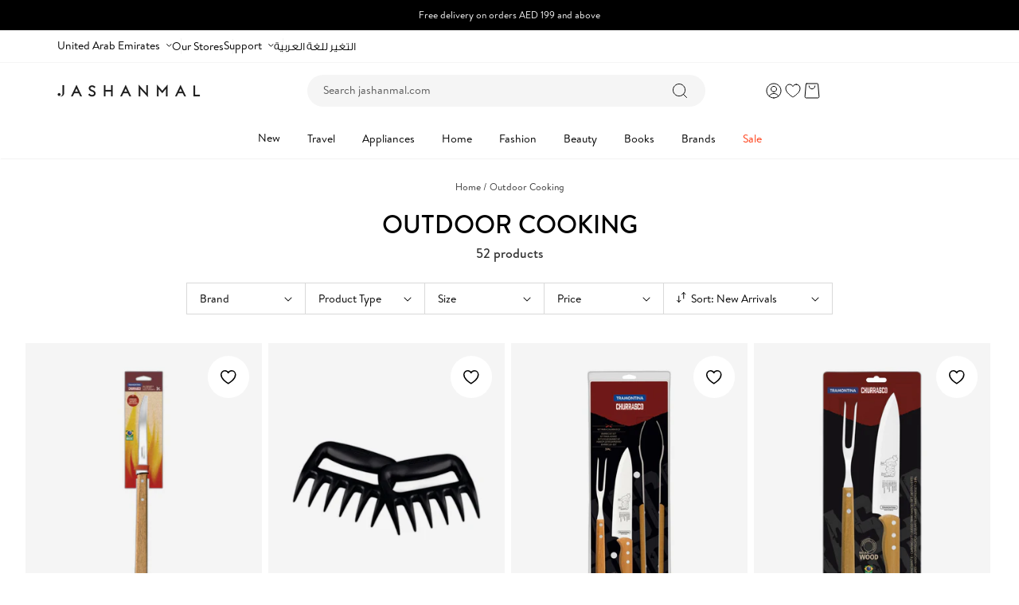

--- FILE ---
content_type: text/css
request_url: https://www.jashanmal.com/cdn/shop/t/497/assets/custom.css?v=107695436484573910621768378724
body_size: 6259
content:
@font-face{font-family:Brandon-Regular;src:url(/cdn/shop/files/Brandon-Text-Regular.otf) format("opentype")}@font-face{font-family:Brandon-Medium;src:url(/cdn/shop/files/Brandon-Text-Medium.otf) format("opentype")}@font-face{font-family:Brandon-Text-Bold;src:url(/cdn/shop/files/Brandon-Text-Bold.otf) format("opentype")}@font-face{font-family:GE_SS_Bold;src:url(/cdn/shop/files/GE_SS_Two_Bold.otf) format("opentype")}@font-face{font-family:GE_SS_Medium;src:url(/cdn/shop/files/GE_SS_Two_Medium.otf) format("opentype")}@font-face{font-family:GE_SS_Light;src:url(/cdn/shop/files/GE_SS_Two_Light.otf) format("opentype")}body{overflow-x:hidden}h1{font-family:Brandon-Medium;font-size:48px;font-weight:400;line-height:72px;letter-spacing:0px}h2{font-family:Brandon-Medium;font-size:32px;font-weight:400;line-height:48px;letter-spacing:0px}h3{font-family:Brandon-Medium;font-size:24px;font-weight:400;line-height:36px;letter-spacing:0px}h4{font-family:Brandon-Medium;font-size:20px;font-weight:400;line-height:30px;letter-spacing:0px}h5,h6{font-family:Brandon-Regular;font-weight:400;font-size:16px;line-height:24px;letter-spacing:0px}b,strong{font-family:Brandon-Medium;font-weight:400;font-size:24px;line-height:32px;letter-spacing:0px}p,span,li,body{font-family:Brandon-Regular;font-weight:400;font-size:14px;line-height:30px;letter-spacing:0px}button{border-radius:50px}a,small,select,button{font-family:Brandon-Regular!important;font-weight:400!important}.Mobile_only{display:none}@media screen and (max-width: 750px){.Desktop_only{display:none!important}.Mobile_only{display:block}}.extended_warranty_options h5.addOnPro,.sitmap-box a.main_title,label.form__label,legend.form__label,.cs-col-row details[open] h3,.contact-us .zsFormClass tr td,.recover-true a,.customer button,.newsletter-form__field-wrapper .field__button,p.predictive-search__item-heading.predictive-search__item-query-result.h5 mark,.product_card_vendor,.cart_products_item .left_side .added_product_info p.caption-with-letter-spacing,dl .product-option dt,.cart_products_items .cart_products_item .added_product_price .price,.cart_summary p,.button_payments button#checkout,.cart_items_heading .cart_heading_iteam,.cart_items_heading .cart_heading_total,div[data-widget-load-type=continue] ul.stamped-pagination li.next a,.cart__warnings a.button,cart-items .title-wrapper-with-link h1 span,.cart_summary .totals h2.totals__total,.cart_summary p.totals__total-value,.slideshow__text.banner__box .banner__buttons a,.mobile-facets__footer button,.mobile-facets__clear-wrapper a,.products-view-status button,h2.drawer__heading strong,p.caption-with-letter-spacing.light,p.totals__total-value,a.cart_drawer_buttons,.cart-drawer .cart__checkout-button,.cart-item__price-wrapper *,#FacetsWrapperDesktop .facets__display a.facets__reset.link.underlined-link,ul.bt-size-ul-menu li span,.contact-form .field-btn label,.login_pg_signup a,.gift-card-step h5,.gift-card-step h6,.quick-add.js-add-hidden.no-js-hidden button span,.template-404 a.button,h1.customer__title,.bt-account-card-title,button#loadMoreMedia,span.stamped-summary-caption.stamped-summary-caption-1:before,.store-card h4,.utility_dropdown.activemenu .utility_dropdown_menu,.popup_title,span.vendor_data,span.popup_product_price,a.cart_popup_checkout_buttons,a.cart_popup_buttons,.account_page_header,h1.customer__title span.customer-name{font-family:Brandon-Medium!important}.sitmap-columns .sitmap-column h4,.tab button.active,button.submenu-back,.mobile-submenu .submenu-box h4,.footer__content-top h3,.footer-social-icon h5,.faq-back-btn span,.customer a,.category_top_slide_show p,.Tag_based_Badge span,.cart_promo_code .summary__title h2,.cart_gift_wrap .summary__title h2,.stamped-review .author{font-family:Brandon-Medium!important}.extended_warranty_options .addOnItem,.tamara-product-widget,.footer-col-tab h2,.newsletter-form__message--success,label.form__label span,.cs-col-row h3,.card__information .price *,.card__information p.rating-count.caption span,.cart_progress .cart_progress_text p{font-family:Brandon-Regular!important}.product__info-wrapper a.product__vendor,.product__info-wrapper .price__container .price-item,.product__info-wrapper .shopify-payment-button button.shopify-payment-button__button.shopify-payment-button__button--unbranded,.product__info-wrapper .product-form__submit[name=add] span{font-family:Brandon-Medium!important}.product__info-wrapper .price__container .price__sale .price-item.price-item--regular,.product__info-wrapper .product__tax.caption.rte{font-family:Brandon-Regular!important}@media (min-width:750px){.grid__item_left .nav_left_side li.active a span{font-family:Brandon-Medium!important}}@media screen and (max-width: 480px){.footer__accordion details[open] h2,.mobile_only a.product__vendor{font-family:Brandon-Medium!important}.card__information .price__sale span.price-item.price-item--sale.price-item--last{font-family:Brandon-Medium!important}.product__tax{margin-top:4px!important;font-family:Brandon-Regular!important;font-size:12px;color:#333;line-height:19px}ul.menu-drawer__menu .menu-drawer__menu-item span.svg-wrapper{height:8px!important;width:12px}}@media screen and (min-width: 480px){.card__information h6{line-height:24px!important;margin:12px 0;color:#333}.card__content .rating_main_div *{font-size:14px!important;line-height:19px!important}.card__content .card-information .price *{font-size:16px!important;line-height:21px!important}}.card__information{text-align:center;padding:0;padding-top:24px!important}.product_card_vendor{font-weight:400;font-size:16px;line-height:22px;letter-spacing:0px;min-height:22px}h6.card__heading{display:-webkit-box;-webkit-line-clamp:2;-webkit-box-orient:vertical;overflow:hidden}.card-information{text-align:center!important}.Tag_based_Badge span{font-size:10px!important;line-height:14px!important;color:#333;position:absolute;bottom:12px;left:12px;background:#fff;line-height:17px;text-transform:uppercase;padding:4px 12px;font-weight:500;border-radius:50px}.card__information .price *{font-weight:400;font-size:16px!important;line-height:21px}.card__information .price__sale span.price-item.price-item--sale.price-item--last{color:#ff3e16}.card__information p.rating-count.caption{position:relative;top:-3px}.card__information .price .price__regular .price-item--regular,.card-information .price-item--regular{color:#333!important}.card__information p.rating-count.caption span{font-weight:400;font-size:14px;line-height:100%;letter-spacing:0px;color:#333;text-transform:capitalize}.card__content .rating_main_div p.rating-count.caption{line-height:19px!important}.card__content .card-information>*{line-height:normal!important}.card__content .card-information .rating_main_div{max-height:15px;margin-bottom:12px}.card__content .price.price--on-sale{line-height:21px!important;margin:0!important}.card__content .rating_main_div .rating{height:19px!important}ul#product-grid .card__content .card-information{margin-top:10px}ul#product-grid{column-gap:2px;row-gap:24px}ul#product-grid .card__information{padding-bottom:0!important}@media screen and (min-width: 990px){ul#product-grid{column-gap:4px;row-gap:24px}.underline-links-hover:hover a{text-decoration:none!important}}@media screen and (max-width: 480px){ul#product-grid{margin-bottom:24px}.card__information{padding-top:10px!important}.product_card_vendor{margin-bottom:8px;font-size:14px;line-height:19px;min-height:19px}.card__information .price *{font-size:14px!important;line-height:21px!important}.card__information .price__sale span.price-item.price-item--sale.price-item--last{font-weight:500}.card-information>.price{margin-top:0!important}.card__information .collection__title h2{font-size:24px!important;line-height:33px!important}.card__information h6{margin:8px 0;font-size:12px!important;line-height:18px!important}.card__information .rating_main_div{max-height:20px!important;margin-bottom:8px!important}.card__information .rating_main_div p.rating-count.caption{line-height:18px!important}.card__information .card-information{height:45px}.card__information .card__content .card-information .price *{font-size:14px!important;line-height:21px!important}.card__content .rating_main_div *{font-size:12px!important;line-height:18px!important}.product-media-container.constrain-height{--preview-ratio: .8 !important}}body.article article.article-template h1{font-size:32px;text-align:center;line-height:44px;margin:20px 0}body.article article.article-template p b,body.article article.article-template ul b,body.article article.article-template p strong,body.article article.article-template ul strong{font-size:14px}@media screen and (min-width: 990px){body.article article.article-template .page-width--narrow{padding:0!important;max-width:130rem!important;margin:0 auto!important;justify-content:center}}@media screen and (max-width: 480px){body.article article.article-template h1{font-size:24px;line-height:32px;margin:10px}}.page-breadcrumb{display:flex;align-items:center;justify-content:center;padding:24px 0 12px}.breadcrumb__list li.breadcrumb__item *{line-height:24px!important;text-decoration:none}.breadcrumb__list{display:flex;align-items:center;list-style:none;padding:0;margin:0}.breadcrumb__list svg{margin:0 7px;width:6px;height:8px;vertical-align:inherit}.breadcrumb__link{font-size:12px!important;font-weight:400;color:#333;display:flex}.breadcrumb_line{font-size:12px!important;padding:0 3px;color:#333}@media screen and (max-width: 749px){.breadcrumb__list li.breadcrumb__item *{line-height:16px!important}.page-breadcrumb{padding:12px 0}}a.top-bar-item.lan_ar{font-family:GE_SS_Light!important;text-decoration:none}a.top-bar-item.lan_en{font-family:"Brandon-Regular;"!important;text-decoration:none}.accordion details:open svg.icon.icon-caret{transform:rotate(180deg)}.quick_user_actions .top-bar .dropdown,.quick_user_actions .top-bar .top-bar-item{position:relative}.quick_user_actions .top-bar .dropdown:after,.quick_user_actions .top-bar .top-bar-item:after{content:"";width:1px;height:100%;background:#f5f5f5;position:absolute;right:-12px;top:0;border-radius:10px}.quick_user_actions .top-bar a.top-bar-item.lan_ar:after,.quick_user_actions .top-bar a.top-bar-item.lan_en:after{opacity:0}div#shop-hcaptcha-badge-container{display:none}span#cart-item-count{position:relative}span#cart-item-count:after{position:absolute;content:")"}span#cart-item-count:before{content:"("}@media screen and (max-width: 768px){html[lang=en] .customer label{left:10px!important;text-align:left}}.addresses li.bt-account-menu-item{padding:0!important}.order-list-wrap a{text-align:left!important}.order-list-wrap p{padding:0!important}div#addresses .bt-account-card-header{display:block}div#addresses .bt-account-card-header div#AddAddress{position:static!important;margin-top:20px}div#addresses button[aria-controls=AddAddress]{justify-content:end!important;width:fit-content;float:right;top:-30px}section#product-functionality ul.product-tab-specs-col{list-style-position:unset}html[lang=ar]{direction:rtl}html[lang=ar] h5,html[lang=ar] h6,html[lang=ar] p,html[lang=ar] span,html[lang=ar] li,html[lang=ar] body,html[lang=ar] a,html[lang=ar] small,html[lang=ar] select,html[lang=ar] button{font-family:GE_SS_Light!important}html[lang=ar] h1,html[lang=ar] h2,html[lang=ar] h3,html[lang=ar] h4,html[lang=ar] b,html[lang=ar] strong,html[lang=ar] .extended_warranty_options h5.addOnPro,html[lang=ar] .sitmap-box a.main_title,html[lang=ar] label.form__label,html[lang=ar] legend.form__label,html[lang=ar] .cs-col-row details[open] h3,html[lang=ar] .contact-us .zsFormClass tr td,html[lang=ar] .recover-true a,html[lang=ar] .customer button,html[lang=ar] .newsletter-form__field-wrapper .field__button,html[lang=ar] p.predictive-search__item-heading.predictive-search__item-query-result.h5 mark,html[lang=ar] .product_card_vendor,html[lang=ar] .cart_products_item .left_side .added_product_info p.caption-with-letter-spacing,html[lang=ar] dl .product-option dt,html[lang=ar] .cart_summary p,html[lang=ar] .button_payments button#checkout,html[lang=ar] .cart_items_heading .cart_heading_iteam,html[lang=ar] .cart_items_heading .cart_heading_total,html[lang=ar] div[data-widget-load-type=continue] ul.stamped-pagination li.next a,html[lang=ar] .cart__warnings a.button,html[lang=ar] cart-items .title-wrapper-with-link h1 span,html[lang=ar] .cart_summary .totals h2.totals__total,html[lang=ar] .slideshow__text.banner__box .banner__buttons a,html[lang=ar] .mobile-facets__footer button,html[lang=ar] .mobile-facets__clear-wrapper a,html[lang=ar] .products-view-status button,html[lang=ar] h2.drawer__heading strong,html[lang=ar] p.caption-with-letter-spacing.light,html[lang=ar] a.cart_drawer_buttons,html[lang=ar] .cart-drawer .cart__checkout-button,html[lang=ar] .cart-item__price-wrapper *,html[lang=ar] #FacetsWrapperDesktop .facets__display a.facets__reset.link.underlined-link,html[lang=ar] ul.bt-size-ul-menu li span,html[lang=ar] .contact-form .field-btn label,html[lang=ar] .login_pg_signup a,html[lang=ar] .gift-card-step h5,html[lang=ar] .gift-card-step h6,html[lang=ar] .quick-add.js-add-hidden.no-js-hidden button span,html[lang=ar] .template-404 a.button,html[lang=ar] h1.customer__title,html[lang=ar] .bt-account-card-title,html[lang=ar] button#loadMoreMedia,html[lang=ar] span.stamped-summary-caption.stamped-summary-caption-1:before,html[lang=ar] .store-card h4,html[lang=ar] .utility_dropdown.activemenu .utility_dropdown_menu,html[lang=ar] .popup_title,html[lang=ar] span.vendor_data,html[lang=ar] a.cart_popup_checkout_buttons,html[lang=ar] a.cart_popup_buttons{font-family:GE_SS_Bold!important}html[lang=ar] .sitmap-columns .sitmap-column h4,html[lang=ar] .tab button.active,html[lang=ar] button.submenu-back,html[lang=ar] .mobile-submenu .submenu-box h4,html[lang=ar] .footer__content-top h3,html[lang=ar] .footer-social-icon h5,html[lang=ar] .faq-back-btn span,html[lang=ar] .customer a,html[lang=ar] .category_top_slide_show p,html[lang=ar] .Tag_based_Badge span,html[lang=ar] .cart_promo_code .summary__title h2,html[lang=ar] .cart_gift_wrap .summary__title h2,html[lang=ar] .stamped-review .author,html[lang=ar] .contact-form .customer h4,html[lang=ar] .order-status-wrap *,html[lang=ar] .order-details thead th,html[lang=ar] .order-sum .del-add th,html[lang=ar] div#addresses .bt-account-card-header div#AddAddress label{font-family:GE_SS_Medium!important}html[lang=ar] .extended_warranty_options .addOnItem,html[lang=ar] .tamara-product-widget,html[lang=ar] .footer-col-tab h2,html[lang=ar] .newsletter-form__message--success,html[lang=ar] label.form__label span,html[lang=ar] .cs-col-row h3,html[lang=ar] .card__information p.rating-count.caption span,html[lang=ar] .cart_progress .cart_progress_text p,html[lang=ar] .top-bar *,html[lang=ar] .mega-menu__list ul.list-unstyled li a,html[lang=ar] .stamped-summary,html[lang=ar] .summary-overview:before,html[lang=ar] .menu-drawer__utility-links .utility_dropdown .utility_dropdown_menu,html[lang=ar] .mobile_our_store,html[lang=ar] .cart_summary .totals h5.totals__total,html[lang=ar] .n_overlay .banner_content a,html[lang=ar] cart-remove-button .button .svg-wrapper,html[lang=ar] .card__information .price span.arabic-currency,html[lang=ar] input#searchInput,html[lang=ar] div#zohoSupportWebToCase label{font-family:GE_SS_Light!important}html[lang=ar] .product__info-wrapper a.product__vendor,html[lang=ar] .product__info-wrapper .shopify-payment-button button.shopify-payment-button__button.shopify-payment-button__button--unbranded,html[lang=ar] .product__info-wrapper .product-form__submit[name=add] span{font-family:GE_SS_Bold!important}html[lang=ar] .product__info-wrapper .product__tax.caption.rte{font-family:GE_SS_Light!important}html[lang=ar] .quick_user_actions .top-bar .dropdown:after,html[lang=ar] .quick_user_actions .top-bar .top-bar-item:after{right:auto;left:-12px}html[lang=ar] .contact-title .tptext p{font-size:16px}html[lang=ar] header h1.header__heading{padding-left:0}html[lang=ar] .header__icons.header__icons--localization.header-localization{padding-left:72px;padding-right:0}html[lang=ar] div#locationToggle:before{right:-19px}html[lang=ar] .dropdown-item img{margin-left:10px;margin-right:0}html[lang=ar] .dropdown-item .code{text-align:left}html[lang=ar] .dropdown-menu{right:auto;left:0}html[lang=ar] .bt-account-text.cs-container.help-faq .acc-row h4{text-align:right}html[lang=ar] .action_address{justify-content:start;padding-right:12px}html[lang=ar] .arrow{margin-left:0;margin-right:5px}html[lang=ar] button.flickity-button.flickity-prev-next-button.previous{left:83px!important;right:auto!important}html[lang=ar] .flickity-rtl .flickity-prev-next-button.next{left:25px!important;right:unset!important}html[lang=ar] body.article article.article-template a.article-template__link.link.animate-arrow{direction:ltr}html[lang=ar] summary.list-menu__item{padding-left:2.7rem;padding-right:12px}html[lang=ar] .header__menu-item .icon-caret{right:auto;left:.8rem}html[lang=ar] div#CartDrawer{left:75px;right:auto}html[lang=ar] button.drawer__close{left:25px;right:auto}html[lang=ar] header>.header__inline-menu ul.list-menu.list-menu--inline li{margin-right:0;margin-left:0}html[lang=ar] .mega-menu__list ul.list-unstyled li a{padding-right:0}html[lang=ar] header .header__heading-link{padding-right:72px;padding-left:0}html[lang=ar] button.shopify-payment-button__button.shopify-payment-button__button--unbranded:before{content:"\627\634\62a\631\64a  \627\644\622\646"}html[lang=ar] .stamped-review-header .stamped-verified-badge[data-type=buyer][data-verified-label]:after{right:-20px;left:auto}html[lang=ar] .contact-form .customer h4{text-align:right}html[lang=ar] .cart-item__price-wrapper *{text-align:right!important}html[lang=ar] cart-remove-button{left:-6px;right:auto;margin-left:0!important;margin-right:1rem!important}html[lang=ar] .cart-count-bubble{left:-5px;top:-5px}html[lang=ar] p.stamped-review-content-body{padding-right:35%;padding-left:0}html[lang=ar] h3.stamped-review-header-title{left:auto;right:35%}html[lang=ar] .swatch-input__input.visually-disabled+.swatch-input__label>.swatch:after{left:-9px!important}html[lang=ar] .popup_title svg{margin-left:12px;margin-right:0}html[lang=ar] .popup-content{left:72px;right:auto}html[lang=ar] .cart-item__error{gap:5px}html[lang=ar] .bt-head{direction:ltr;justify-content:end}html[lang=ar] .order-list-wrap{padding-left:0;padding-right:20px}html[lang=ar] .order table th,html[lang=ar] .order table td,html[lang=ar] .order table tr,html[lang=ar] table.order-sum td.del-add-col h4{text-align:right!important}@media (max-width: 749px){html[lang=ar] .faq-back-btn span{padding-right:20px;padding-left:0}}@media (min-width:750px){html[lang=ar] .grid__item_left .nav_left_side li.active a span{font-family:GE_SS_Medium!important}}@media screen and (max-width: 480px){html[lang=ar] .footer__accordion details[open] h2,html[lang=ar] .mobile_only a.product__vendor{font-family:GE_SS_Bold!important}html[lang=ar] .featured_collection .card_inner:nth-child(1){padding:0}}@media screen and (max-width: 549px){html[lang=ar] summary.header__icon.header__icon--menu.header__icon--summary.link.focus-inset{margin-left:16px;margin-right:0}}html[lang=ar] .featured_collection .slider-buttons{left:24px;right:auto}html[lang=ar] .featured_collection .slider-buttons svg{transform:rotate(180deg)}html[lang=ar] .brand_we_love button.flickity-button.flickity-prev-next-button.next:after{content:url(/cdn/shop/files/Vector_7.svg)}html[lang=ar] .brand_we_love button.flickity-button.flickity-prev-next-button.previous:after{content:url(/cdn/shop/files/Vector_6.svg)}html[lang=ar] .brand_we_love button.flickity-button.flickity-prev-next-button.previous{left:85px!important;right:auto!important}html[lang=ar] .brand_we_love .flickity-prev-next-button.next{left:24px!important;right:auto!important}html[lang=ar] .custom-login h4,html[lang=ar] input{text-align:right!important}html[lang=ar] .toggle-password{right:auto;left:16px}html[lang=ar] .customer label{right:16px;text-align:right}html[lang=ar] .facets__summary .icon-caret{right:auto;left:0}html[lang=ar] .sorting .facet-filters__field{border-left:1px solid #D9D9D9!important}html[lang=ar] span.filter_count{float:left}html[lang=ar] .facets__label,html[lang=ar] .sorting select{text-align:right!important;text-align-last:right!important}html[lang=ar] .footer-block--newsletter label{text-align:right;right:16px}html[lang=ar] .mobile-facets__arrow,html[lang=ar] .mobile-facets__summary .icon-caret{margin-right:auto;margin-left:0!important}html[lang=ar] .mobile-facets__details span svg{transform:rotate(180deg)}html[lang=ar] #main-collection-filters .mobile-facets__close{justify-content:left!important}html[lang=ar] .mobile-facets__label>svg{margin-left:1.2rem;margin-right:0}html[lang=ar] .mobile-facets__submenu .mobile-facets__close-button{direction:ltr}html[lang=ar] .mobile-facets__disclosure{border-right:1px solid #D9D9D9!important}html[lang=ar] summary .icon-caret{left:1.5rem;right:auto}html[lang=ar] .form__message--large .icon,html[lang=ar] .customer .form__message .svg-wrapper{margin-left:1rem;margin-right:0}html[lang=ar] predictive-search.search-modal__form label{text-align:right;right:calc(var(--inputs-border-width) + 2rem)}html[lang=ar] button.search__button.field__button{left:11px!important;right:auto!important}html[lang=ar] button.reset__button.field__button{right:auto;left:0;padding-left:20px;padding-right:0}html[lang=ar] .sorting label{padding-right:8px;margin-left:3px;padding-left:0;margin-right:0}html[lang=ar] .facet-checkbox .svg-wrapper{right:.3rem;left:auto}html[lang=ar] a.active-facets__button-remove{margin-right:10px}html[lang=ar] .customer .errors ul li,html[lang=ar] .footer-col-tab h2{text-align:right}html[lang=ar] .mobile-facets__label .icon-checkmark{right:3.2rem;left:0}html[lang=ar] .mobile-facets__open>*+*{margin-right:1rem;margin-left:0}html[lang=ar] .select .svg-wrapper,html[lang=ar] .customer select+.svg-wrapper{left:0;right:auto}html[lang=ar] #FacetsWrapperDesktop .facets__disclosure:not(:first-of-type){border-left:1px solid #D9D9D9!important}html[lang=ar] product-recommendations button.flickity-button.flickity-prev-next-button.next{left:83px!important;right:unset!important}html[lang=ar] variant-selects span.svg-wrapper{left:20px!important;right:auto!important}html[lang=ar] .product__info-wrapper table.product_variant_metafiled_data tr th{text-align:right}html[lang=ar] .stamped-container{text-align:right!important}html[lang=ar] .stamped-review-header .created,html[lang=ar] .stamped-review-header-byline .created{float:left!important}html[lang=ar] [data-widget-style=standard2] .stamped-review-header-starratings{margin-left:5px;margin-right:0}html[lang=ar] .stamped-summary-ratings{padding-right:20px;padding-left:0;margin-right:0;margin-left:20px}html[lang=ar] .stamped-review .author{margin-left:27px;margin-right:0}html[lang=ar] product-recommendations{padding-left:0!important;padding-right:24px!important}html[lang=ar] .recently-viewed slider-component{padding-right:24px;padding-left:0}html[lang=ar] ul.menu-drawer__menu .menu-drawer__menu-item span.svg-wrapper{right:auto;left:12px;transform:rotate(180deg)}html[lang=ar] .mobile_UAE span.arrow{padding-left:0}html[lang=ar] .mobile_UAE img{margin-right:0;margin-left:4px}html[lang=ar] .sort-mobile{right:auto;left:0;padding-right:0;padding-left:10px}html[lang=ar] .collection-container.PLP_header button.flickity-button.flickity-prev-next-button.previous{left:-33px!important}html[lang=ar] #FacetsWrapperDesktop .facets__disclosure .facets__display{left:auto!important}html[lang=ar] span.stamped-summary-caption.stamped-summary-caption-2{left:auto;right:135px}html[lang=ar] .contact-form .customer .field textarea{text-align:right}html[lang=ar] div[data-widget-style*=standard] .stamped-summary-actions{margin:20px 0 auto}html[lang=ar] div#addresses button[aria-controls=AddAddress]{justify-content:flex-start!important;float:left;padding-left:0}html[lang=ar] .order-list-wrap a{text-align:right!important}html[lang=ar] product-recommendations.related-products button.flickity-button.flickity-prev-next-button.next{left:25px!important}@media screen and (max-width: 990px){html[lang=ar] .sort-selected svg.icon.icon-caret{left:-1.5rem!important;right:auto}}@media screen and (min-width: 990px){html[lang=ar] .facet-checkbox__text{margin-right:1.2rem}html[lang=ar] .sort-label{padding-left:0;padding-right:8px;margin-left:3px}}@media screen and (max-width: 480px){html[lang=ar] .footer__accordion details[open] h2{text-align:right}html[lang=ar] .mobile-facets__sort svg.sort-arrow{margin-right:0;margin-left:8px}html[lang=ar] aside#main-collection-filters,html[lang=ar] aside#main-search-filters{top:60px}html[lang=ar] header .header__heading-link{padding-right:0;padding-left:0}}@media screen and (max-width: 548px){html[lang=ar] header h1.header__heading{padding-left:0;padding-right:0}html[lang=ar] .header__icons.header__icons--localization.header-localization{padding-left:0;padding-right:0}html[lang=ar] .top-bar{padding-left:0}}@media screen and (min-width: 990px){html[lang=ar] .product--large:not(.product--no-media) .product__info-wrapper{padding:0rem 4rem 0 0rem}html[lang=ar] h1{font-size:47px}html[lang=ar] h2{font-size:31px}html[lang=ar] h3{font-size:23px}html[lang=ar] h4{font-size:19px}html[lang=ar] h5,html[lang=ar] h6{font-size:15px}html[lang=ar] b,html[lang=ar] strong{font-size:23px}html[lang=ar] p,html[lang=ar] span,html[lang=ar] li,html[lang=ar] body{font-size:13px}}html[lang=ar] .gift-card .customer .recipient-fields__field .field-wrap h4{text-align:right}html[lang=ar] .gift-card .customer .field textarea{padding:12px 20px;text-align:right}html[lang=ar] p.no_wishlist{text-align:center}html[lang=ar] product-info .wishlist-icon{background:#f5f5f5;top:0;left:0;right:unset}html[lang=ar] button.bt-size-ul-toggle{text-align:right}html[lang=ar] .product-form__input .svg-wrapper{top:26px}html[lang=ar] span.popup_product_price,html[lang=ar] .cart_summary .totals p.totals__total-value,html[lang=ar] .field.field_maxprice,html[lang=ar] .field.field_minprice,html[lang=ar] span.active-facets__button-inner.button.button--tertiary,html[lang=ar] span.tamara_price,html[lang=ar] span.tabby_price,html[lang=ar] span.price.price--end,html[lang=ar] .cart-drawer__footer p.totals__total-value,html[lang=ar] span.pric-pro,html[lang=ar] table.product_variant_metafiled_data span.product-meta__sku-number,html[lang=ar] .extended_warranty_options .addOnItem,html[lang=ar] .product__info-wrapper.grid__item a.product__vendor,html[lang=ar] a.top-bar-item.lan_en,html[lang=ar] span.stamped-summary-actions-newreview,html[lang=ar] .caption-with-letter-spacing.product_card_vendor,html[lang=ar] details#Details-HeaderMenu-8 .mega-menu__list ul.list-unstyled li a,html[lang=ar] details#Details-HeaderMenu-8 .mega-menu__link.mega-menu__link--level-2.link,html[lang=ar] .filter-1 span.facet-checkbox__text-label,html[lang=ar] span.stamped-summary-text,html[lang=ar] span.stamped-summary-caption.stamped-summary-caption-1:before,html[lang=ar] p.stamped-review-content-body,html[lang=ar] h3.stamped-review-header-title,html[lang=ar] .stamped-review-header .created,html[lang=ar] .stamped-review .author,html[lang=ar] a.copyright-shop,html[lang=ar] .stamped-file-uploader-btn-label2:before,html[lang=ar] span.customer-name,html[lang=ar] a.view-order-link,html[lang=ar] .order-info .order-status-label,html[lang=ar] .order-info .status-delivered,html[lang=ar] .order-meta,html[lang=ar] .order-info,html[lang=ar] p.user_phone_number,html[lang=ar] p.address_name,html[lang=ar] .Tag_based_Badge span.launch-code,html[lang=ar] .dropdown-item span.code,html[lang=ar] p.caption-with-letter-spacing.light,html[lang=ar] #CartDrawer-CartItems .product-option{font-family:Brandon-Medium!important}html[lang=ar] .facets__price .field__label{left:30px}html[lang=ar] .brand_last_img b{font-size:20px!important}html[lang=ar] span.price.price--end span.arabic-currency{display:contents}html[lang=ar] .product__info-wrapper .product__accordion .accordion__content strong{font-size:13px}html[lang=ar] a.view-order-link{text-align:right}html[lang=ar] #stamped-button-submit,html[lang=ar] input.stamped-button.stamped-button-primary.button.button-primary.btn.btn-primary{margin-right:10px}html[lang=ar] .stamped-form-input.stamped-starrating{text-align:start;display:flex;justify-content:flex-start}html[lang=ar] .stamped-form-contact-email,html[lang=ar] .stamped-form-contact-location,html[lang=ar] .stamped-form-contact-name{float:right!important}html[lang=ar] div#wrapping-wrapper .select-btn svg{width:15px;right:15px;top:25%;position:absolute}html[lang=ar] input#searchInput{left:calc(-1.65% + 25px)}html[lang=ar] .active-facets.active-facets-desktop .button.button--tertiary{max-height:45px!important;line-height:45px}html[lang=ar] small.tax-note.caption-large.rte{text-align:right}html[lang=ar] div[data-widget-load-type=continue] ul.stamped-pagination li.next a:before{content:"\62a\62d\645\64a\644  \627\644\645\632\64a\62f  \645\646  \627\644\62a\642\64a\64a\645\627\62a"!important}@media screen and (max-width: 768px){html[lang=ar] div#CartDrawer,html[lang=ar] .popup-content{left:0;right:auto}html[lang=ar] product-info .wishlist-icon{top:13px;left:unset;right:0}html[lang=ar] .customer label{right:0;text-align:right}html[lang=ar] .addresses ul{padding-right:0}html[lang=ar] .action_address{justify-content:end!important;padding-right:unset;position:unset}html[lang=ar] .address_btn_wrapper{gap:20px}html[lang=ar] .addresses form button:first-of-type{margin-right:0}html[lang=ar] select#AddressCountryNew,html[lang=ar] select#AddressProvinceNew{padding:0}html[lang=ar] .slideshow__text-mobile--center h2{text-align:center!important}}html[lang=ar] .collection__description.body.rte h6{text-align:center!important}@media screen and (min-width: 769px) and (max-width: 1024px){html[lang=ar] input#searchInput{margin:0 auto;left:0!important;right:calc(25.35% - 31px);width:calc(76.65% - 48px);top:5px}html[lang=ar] .grid__item_right{padding-left:15px}}html[lang=ar] button.flickity-button:before{top:35%;left:35%;transform:translate(-50%,-50%);transform:rotate(180deg)}html[lang=ar] .Tag_based_Badge span.launch-code{direction:ltr}html[lang=ar] .about-us p,html[lang=ar] .about-us .text-content p{font-size:23px}html[lang=ar] .about-us .stat-item span{font-size:15px}html[lang=ar] .about-us section.history-section.container h2{font-size:32px}html[lang=ar] .about-us .timeline-row .year{font-size:31px}html[lang=ar] .field.field_maxprice:before,html[lang=ar] .field.field_minprice:before{content:"\62f\631\647\645";position:relative;left:16px;z-index:+999}html[lang=ar] .gift-wrap-content p strong,html[lang=ar] h4.gift-wrap-title{font-size:13px}html[lang=ar] .stamped-content .stamped-review-header{bottom:15px!important}@media screen and (max-width: 480px){html[lang=ar] sticky-header.header-wrapper.color-scheme-1.gradient.header-wrapper--border-bottom{left:0!important;right:auto!important;width:100%!important}html[lang=ar] header.header.header--top-left.header--mobile-center.page-width.header--has-menu.header--has-social.header--has-account{width:100%!important}html[lang=ar] .js details[open].menu-opening>.menu-drawer{width:100%!important;right:0!important;left:auto!important}html[lang=ar] .menu-drawer__inner-container{width:100%}html[lang=ar] .about-us .banner_content p,html[lang=ar] .about-us .gallery_content p{font-size:16px}}html[lang=ar] .addresses form{width:100%}html[lang=ar] div#AddAddress .checkbox{text-align:right!important}html[lang=ar] div#AddAddress .field label{right:0}html[lang=ar] .select .svg-wrapper,html[lang=ar] .customer select+.svg-wrapper{left:15px!important}html[lang=ar] .addresses form button:first-of-type{margin-right:0rem;margin-left:1rem}@media only screen and (min-width: 750px){html[lang=ar] .addresses form>div:nth-of-type(1){margin-right:0rem;margin-left:2rem}}html[lang=ar] cart-drawer.drawer.animate{transform:translate(-100%)}html[lang=ar] cart-drawer.drawer.animate.active{transition:transform var(--duration-default) ease,visibility var(--duration-default) ease;transform:translate(0)}html[lang=ar] td.price-td,html[lang=ar] td[headers=RowTotal],html[lang=ar] td[headers=RowSubtotal]{font-family:Brandon-Regular!important}ul.menu-drawer__menu{padding:0 16px}ul.menu-drawer__menu .menu-drawer__menu-item{padding:16px 12px!important;font-size:16px;line-height:22px;background:transparent!important}ul.menu-drawer__menu .menu-drawer__menu-item span.svg-wrapper{height:10px;right:12px}nav.menu-drawer__navigation{padding:0}ul.menu-drawer__menu li{border-bottom:solid 1px #F5F5F5}summary#HeaderMenu-sale a span,summary#HeaderDrawer-sale a{color:#ff3e16}button.menu-drawer__close-button.link.link--text.focus-inset{position:relative;justify-content:center;font-family:Brandon-Medium!important;background:transparent;font-size:18px;line-height:16px}button.menu-drawer__close-button.link.link--text.focus-inset span.svg-wrapper{position:absolute;left:16px;transform:none}.mobile_lang_switcher_text a.top-bar-item.lan_ar{font-size:16px;line-height:22px;color:#000}.mobile_lang_switcher{display:flex;align-items:center;justify-content:space-between;padding:16px 12px}.mobile_lang_switcher .mobile_lang_switcher_title{font-size:16px;line-height:22px;font-family:Brandon-Regular;font-weight:400}.brand_last_img img{max-width:100%}@media screen and (min-width: 990px) and (max-width: 1300px){ul.list-menu.list-menu--inline li ul.mega-menu__list li:nth-child(n+6){display:none}}@media screen and (max-width: 768px){.action_address{justify-content:start!important;padding-right:unset;position:unset!important}#main-collection-filters .icon-left-close{right:-16px;left:auto;width:100%}div#wish_count{right:auto;left:-8px}.customer label{right:10px!important;text-align:right}.attachment-label span{right:auto!important;left:0!important}}html[lang=ar] .header__icon--menu{position:initial}html[lang=ar] .js menu-drawer>details>summary:before,html[lang=ar] .js menu-drawer>details[open]:not(.menu-opening)>summary:before{left:auto;right:0}html[lang=ar] .menu-drawer{left:auto;right:0;transform:translate(100%);text-align:right}html[lang=ar] .js details[open].menu-opening>.menu-drawer,html[lang=ar] details[open].menu-opening>.menu-drawer__submenu{transform:translate(0);visibility:visible}html[lang=ar] .js .menu-drawer__submenu{left:auto;right:0;transform:translate(-100%)}html[lang=ar] .js details[open]>.menu-drawer__submenu{transform:translate(0)}html[lang=ar] .menu-drawer__menu-item>.svg-wrapper{right:auto;left:3rem}html[lang=ar] .menu-drawer summary.menu-drawer__menu-item{padding-right:3rem;padding-left:5.2rem}html[lang=ar] .menu-drawer__close-button{text-align:right;padding:1.2rem 3rem 1.2rem 2.6rem}html[lang=ar] .menu-drawer__close-button .svg-wrapper{margin-right:0;margin-left:1rem;transform:rotate(0)}html[lang=ar] .menu-drawer__account account-icon>.svg-wrapper{margin-right:0;margin-left:1rem}html[lang=ar] .menu-drawer__account shop-user-avatar{margin-right:0;margin-left:.55rem}html[lang=ar] .menu-drawer .list-social{justify-content:flex-end;margin-left:0;margin-right:-1.25rem}@media screen and (min-width: 750px){html[lang=ar] .menu-drawer{border-width:0 0 0 var(--drawer-border-width)}}
/*# sourceMappingURL=/cdn/shop/t/497/assets/custom.css.map?v=107695436484573910621768378724 */


--- FILE ---
content_type: text/css
request_url: https://www.jashanmal.com/cdn/shop/t/497/assets/component-cart-drawer.css?v=29077555368784051081767781328
body_size: 1561
content:
.drawer{position:fixed;z-index:1000;left:0;top:0;width:100vw;height:100%;display:flex;justify-content:flex-end;background-color:rgba(var(--color-foreground),.5);transition:visibility var(--duration-default) ease}.drawer.active{visibility:visible}.drawer__inner{height:auto;max-height:calc(100vh - 160px);width:420px;max-width:420px;padding:0 1.5rem;border:.1rem solid rgba(var(--color-foreground),.2);border-right:0;overflow:hidden;display:flex;flex-direction:column;transform:translate(100%);transition:transform var(--duration-default) ease}.drawer__inner-empty{height:100%;padding:0 1.5rem;overflow:hidden;display:flex;flex-direction:column}.cart-drawer__warnings{display:flex;flex-direction:column;flex:1;justify-content:center}cart-drawer.is-empty .drawer__inner{display:grid;grid-template-rows:1fr;align-items:center;padding:0}cart-drawer.is-empty .drawer__header{display:none}cart-drawer:not(.is-empty) .cart-drawer__warnings,cart-drawer:not(.is-empty) .cart-drawer__collection{display:none}.cart-drawer__warnings--has-collection .cart__login-title{margin-top:2.5rem}.drawer.active .drawer__inner{transform:translate(0)}.drawer__header{position:relative;padding:1.5rem 0;display:flex;justify-content:space-between;align-items:center}.drawer__heading{margin:0 0 1rem}.drawer__close{display:inline-block;padding:0;min-width:4.4rem;min-height:4.4rem;box-shadow:0 0 0 .2rem rgba(var(--color-button),0);position:absolute;top:10px;right:-10px;color:rgb(var(--color-foreground));background-color:transparent;border:none;cursor:pointer}.cart-drawer__warnings .drawer__close{right:5px}.drawer__close .svg-wrapper{height:2rem;width:2rem}.drawer__contents{flex-grow:1;display:flex;flex-direction:column}.drawer__footer{border-top:.1rem solid rgba(var(--color-foreground),.2);padding:1.5rem 0}cart-drawer-items.is-empty+.drawer__footer{display:none}.drawer__footer>details{margin-top:-1.5rem;border-bottom:.1rem solid rgba(var(--color-foreground),.2)}.drawer__footer>details[open]{padding-bottom:1.5rem}.drawer__footer summary{display:flex;position:relative;line-height:1;padding:1.5rem 2.8rem 1.5rem 0}.drawer__footer>details+.cart-drawer__footer{padding-top:1.5rem}cart-drawer{position:fixed;top:0;left:0;width:100vw;height:100%}.cart-drawer__overlay{position:fixed;top:0;right:0;bottom:0;left:0}.cart-drawer__overlay:empty{display:block}.cart-drawer__form{flex-grow:1;display:flex;flex-wrap:wrap}.cart-drawer__collection{margin:0 2.5rem 1.5rem}.cart-drawer .drawer__cart-items-wrapper{flex-grow:1}.cart-drawer .cart-items,.cart-drawer tbody{display:block;width:100%}.cart-drawer thead{display:inline-table;width:100%}cart-drawer-items{overflow:auto;flex:1}@media screen and (max-height: 650px){cart-drawer-items{overflow:visible}.drawer__inner{overflow-y:scroll}cart-drawer.is-empty .drawer__inner{overflow:hidden}}.cart-drawer .cart-item{display:grid;grid-template:repeat(2,auto) / repeat(4,1fr);gap:1rem;margin-bottom:0}.cart-drawer .cart-item:last-child{margin-bottom:1rem}.cart-drawer .cart-item__media{grid-row:1 / 3}.cart-drawer .cart-item__image{max-width:100%}.cart-drawer .cart-item__nested-line .cart-item__image{max-width:60%;float:right}.cart-drawer .cart-items thead{margin-bottom:.5rem}.cart-drawer .cart-items thead th:first-child,.cart-drawer .cart-items thead th:last-child{width:0;padding:0}.cart-drawer .cart-items thead th:nth-child(2){width:50%;padding-left:0}.cart-drawer .cart-items thead tr{display:table-row;margin-bottom:0}.cart-drawer .cart-items th{border-bottom:.1rem solid rgba(var(--color-foreground),.08)}.cart-drawer .cart-item:last-child{margin-bottom:1.5rem}.cart-drawer .cart-item .loading__spinner{right:5px;padding-top:2.5rem}.cart-drawer .cart-items td{padding-top:1.7rem}.cart-drawer .cart-items .cart-item__nested-line td:not(.cart-item__quantity){padding-top:1rem}.cart-drawer .cart-item>td+td{padding-left:1rem}.cart-drawer .cart-item__details{width:auto;grid-column:2 / 4}.cart-drawer .cart-item__totals{pointer-events:none;display:flex;align-items:flex-start;justify-content:flex-end}.cart-drawer.cart-drawer .cart-item__price-wrapper>*:only-child{margin-top:0}.cart-drawer .cart-item__price-wrapper .cart-item__discounted-prices{display:flex;flex-direction:column;gap:.6rem}.cart-drawer .unit-price{margin-top:.6rem}.cart-drawer .cart-items .cart-item__quantity{padding-top:0;grid-column:2 / 5}@media screen and (max-width: 749px){.cart-drawer .cart-item cart-remove-button{margin-left:0}}.cart-drawer__footer>*+*{margin-top:1rem}.cart-drawer .totals{justify-content:space-between}.cart-drawer .price{line-height:1}.cart-drawer .tax-note{margin:1.2rem 0 2rem auto;text-align:left}.cart-drawer .product-option dd{word-break:break-word}.cart-drawer details[open]>summary .icon-caret{transform:rotate(180deg)}.cart-drawer .cart__checkout-button{max-width:none}.drawer__footer .cart__dynamic-checkout-buttons{max-width:100%}.drawer__footer #dynamic-checkout-cart ul{flex-wrap:wrap!important;flex-direction:row!important;margin:.5rem -.5rem 0 0!important;gap:.5rem}.drawer__footer [data-shopify-buttoncontainer]{justify-content:flex-start}.drawer__footer #dynamic-checkout-cart ul>li{flex-basis:calc(50% - .5rem)!important;margin:0!important}.drawer__footer #dynamic-checkout-cart ul>li:only-child{flex-basis:100%!important;margin-right:.5rem!important}@media screen and (min-width: 750px){.drawer__footer #dynamic-checkout-cart ul>li{flex-basis:calc(100% / 3 - .5rem)!important;margin:0!important}.drawer__footer #dynamic-checkout-cart ul>li:first-child:nth-last-child(2),.drawer__footer #dynamic-checkout-cart ul>li:first-child:nth-last-child(2)~li,.drawer__footer #dynamic-checkout-cart ul>li:first-child:nth-last-child(4),.drawer__footer #dynamic-checkout-cart ul>li:first-child:nth-last-child(4)~li{flex-basis:calc(50% - .5rem)!important}}cart-drawer-items::-webkit-scrollbar{width:3px}cart-drawer-items::-webkit-scrollbar-thumb{background-color:rgba(var(--color-foreground),.7);border-radius:100px}cart-drawer-items::-webkit-scrollbar-track-piece{margin-top:31px}.cart-drawer .quantity-popover-container{padding:0}.cart-drawer .quantity-popover__info.global-settings-popup{transform:translateY(0);top:100%}.cart-drawer .cart-item__error{margin-top:.8rem}.cart-drawer .quantity-popover__info+.cart-item__error{margin-top:.2rem}@media screen and (min-width: 750px){.cart-drawer .cart-item__quantity--info quantity-popover>*{padding-left:0}.cart-drawer .cart-item__error{margin-left:0}}.cart-drawer_information{background:#f5f5f5}.drawer__inner.gradient.color-scheme-1{padding:0}.drawer__header{padding:0 20px}.drawer__header *{font-size:14px!important;color:#333;font-weight:100!important;font-family:Brandon-Medium;margin:0;line-height:19px}h2.drawer__heading{padding:14px 0;text-transform:capitalize}.drawer__header{font-weight:100!important}button.drawer__close svg{width:14px;right:20px}button.drawer__close{right:25px;width:14px;min-width:14px;height:14px;max-height:14px;min-height:14px;top:15px}.cart-drawer_information p,.cart-drawer_information strong{font-size:14px}.cart-drawer_information p{margin:0;line-height:15px!important}.cart-drawer_information{padding:5px 20px;line-height:19px}.cart-drawer .cart-item{display:flex}td.cart-item__media{width:64px;grid-row:none}.cart-drawer .cart-items tr{padding:12px 20px}.cart-drawer .cart-items tr td{padding:0}.cart-drawer .cart-item{gap:24px}p.caption-with-letter-spacing.light{font-size:12px;color:#000!important;opacity:1;letter-spacing:0}.cart-item__details>*+*{margin-top:4px}h2.totals__total{font-size:14px!important;line-height:19px}a.cart-item__name.h4.break{font-size:14px;color:#333}.quantity-popover-container{font-size:12px;font-family:Brandon-Medium}quantity-popover{line-height:15px!important}cart-remove-button{position:absolute;right:0}td.cart-item__details{width:100%!important}.cart-remove-button svg{width:14px;gap:0!important;min-width:14px!important;max-width:14px!important;position:relative;right:-5px}cart-remove-button{bottom:-27px;right:-6px}.cart-drawer__footer{background:#f5f5f5;padding:12px 20px}.cart-drawer .totals{margin:0}h2.totals__total{font-size:14px;text-transform:uppercase}p.totals__total-value{font-size:14px!important;line-height:19px}.cart__ctas{display:flex;align-items:center;padding:16px 20px}.cart__ctas>*{width:50%;min-width:calc(50% - 5px)}a.cart_drawer_buttons{height:47px;border:2px solid #000;color:#000;text-decoration:none;line-height:45px;font-size:16px;border-radius:40px}cart-drawer-items table tbody tr{border-bottom:1px solid #F5F5F5}cart-drawer-items table tbody tr:last-child{border:none}.cart-drawer .cart__checkout-button{letter-spacing:0;margin:0;background:#018849;text-decoration:none;line-height:45px;font-size:16px}.cart-drawer .cart__checkout-button:hover{background:#018849b2}small.tax-note.caption-large.rte{color:#333;margin-top:2px;margin-bottom:0;font-size:12px!important;line-height:17px!important}body.overflow-hidden{overflow:hidden;position:relative;height:100vh!important;z-index:-9999999}.drawer__footer{padding:0}.cart-item__price-wrapper *{font-size:12px!important;text-align:left!important;letter-spacing:0!important}.cart__empty-text{font-size:16px;line-height:22px!important;margin-bottom:14px!important;margin-top:10px!important}.cart-drawer__empty-content{padding:20px 0}.cart-drawer__empty-content .cart__login-title{margin-top:10px!important;color:#333;line-height:22px}.cart-drawer__empty-content .button{background-color:#000!important;font-size:14px;letter-spacing:0}.cart-drawer__empty-content .cart__login-paragraph,.cart-drawer__empty-content .cart__login-paragraph a{margin:0!important;color:#333}.drawer__inner-empty .cart-drawer__warnings .drawer__close{right:20px}.cart__empty-text .button{min-height:44px;letter-spacing:0!important;font-size:14px!important}.is-empty .cart-drawer_information{display:none}
/*# sourceMappingURL=/cdn/shop/t/497/assets/component-cart-drawer.css.map?v=29077555368784051081767781328 */


--- FILE ---
content_type: text/css
request_url: https://www.jashanmal.com/cdn/shop/t/497/assets/component-predictive-search.css?v=16824489370441862171767781340
body_size: 1239
content:
.predictive-search{display:none;position:absolute;top:calc(100% + .1rem);left:-.1rem;border-width:var(--popup-border-width);border-style:solid;border-color:rgba(var(--color-foreground),var(--popup-border-opacity));background-color:rgb(var(--color-background));z-index:3;border-bottom-right-radius:var(--popup-corner-radius);border-bottom-left-radius:var(--popup-corner-radius);box-shadow:var(--popup-shadow-horizontal-offset) var(--popup-shadow-vertical-offset) var(--popup-shadow-blur-radius) rgba(var(--color-shadow),var(--popup-shadow-opacity));overflow-y:auto;-webkit-overflow-scrolling:touch}.predictive-search--search-template{z-index:2;width:calc(100% + .2rem)}.predictive-search__results-groups-wrapper{display:flex;border-bottom:.1rem solid rgba(var(--color-foreground),.08);padding-bottom:1rem}@media screen and (max-width: 749px){.predictive-search--header{right:0;left:0;top:100%}.predictive-search__results-groups-wrapper{flex-direction:column}.predictive-search__results-groups-wrapper:not(.predictive-search__results-groups-wrapper--no-suggestions){gap:2rem}}@media screen and (min-width: 750px){.predictive-search{border-top:none;width:calc(100% + .2rem)}.header predictive-search{position:relative}}predictive-search[open] .predictive-search,predictive-search[loading] .predictive-search{display:block}.predictive-search__result-group{display:flex;flex-direction:column;flex:1 1 auto;gap:2rem}@media screen and (min-width: 750px){.predictive-search__result-group:first-child .predictive-search__pages-wrapper{display:initial}.predictive-search__results-groups-wrapper--no-products .predictive-search__result-group:first-child,.predictive-search__result-group:only-child{flex-grow:1}}.predictive-search__heading{border-bottom:.1rem solid rgba(var(--color-foreground),.08);margin:0 2rem;padding:1.5rem 0 .75rem;color:rgba(var(--color-foreground),.7)}predictive-search .spinner{width:1.5rem;height:1.5rem;line-height:0}predictive-search:not([loading]) .predictive-search__loading-state,predictive-search:not([loading]) .predictive-search-status__loading{display:none}predictive-search[loading] .predictive-search__loading-state{display:flex;justify-content:center;padding:1rem}predictive-search[loading] .predictive-search__search-for-button{display:none}predictive-search[loading] .predictive-search__results-groups-wrapper~.predictive-search__loading-state{display:none}predictive-search[loading] .predictive-search__results-groups-wrapper~.predictive-search__search-for-button{display:initial}.predictive-search__list-item[aria-selected=true]>*,.predictive-search__list-item:hover>*,.predictive-search__item[aria-selected=true],.predictive-search__item:hover{color:rgb(var(--color-foreground));background-color:rgba(var(--color-foreground),0)}.predictive-search__list-item[aria-selected=true] .predictive-search__item-heading,.predictive-search__list-item:hover .predictive-search__item-heading{text-decoration:underline;text-underline-offset:.3rem}.predictive-search__item{display:flex;padding:1rem 2rem;text-align:left;text-decoration:none;width:100%}.predictive-search__item--link-with-thumbnail{display:grid;grid-template-columns:5rem 1fr;grid-column-gap:2rem;grid-template-areas:"product-image product-content"}.predictive-search__item-content{grid-area:product-content;display:flex;flex-direction:column}.predictive-search__item-content--centered{justify-content:center}.predictive-search__item-vendor{font-size:.9rem}.predictive-search__item-heading{margin:0}.predictive-search__item-query-result *:not(mark){font-weight:bolder}.predictive-search__item-query-result mark{color:rgba(var(--color-foreground),.75)}.predictive-search__item-query-result mark{background-color:transparent}.predictive-search__item .price{color:rgba(var(--color-foreground),.7);font-size:1.2rem}.predictive-search__item-vendor+.predictive-search__item-heading,.predictive-search .price{margin-top:.5rem}.predictive-search__item--term{justify-content:space-between;align-items:center;padding:1.3rem 2rem;word-break:break-all;line-height:calc(1 + .4 / var(--font-body-scale))}@media screen and (min-width: 750px){.predictive-search__item--term{padding-top:1rem;padding-bottom:1rem}}.predictive-search__item--term .icon-arrow{width:calc(var(--font-heading-scale) * 1.4rem);height:calc(var(--font-heading-scale) * 1.4rem);flex-shrink:0;margin-left:calc(var(--font-heading-scale) * 2rem);color:rgb(var(--color-link))}.predictive-search__image{grid-area:product-image;object-fit:contain;font-family:"object-fit: contain"}predictive-search.search-modal__form input{background:#f5f5f5;border-radius:50px;border:none;padding:10.5px!important;font-size:14px;height:40px;min-height:40px}.field:before,.select:before,.customer .field:before,.customer select:before,.localization-form__select:before{box-shadow:none!important;border:none}.field:after,.select:after,.customer .field:after,.customer select:after,.localization-form__select:after{box-shadow:none}predictive-search.search-modal__form label{font-size:14px!important;line-height:19px;color:#5a5a5a;letter-spacing:unset}.header__icon,.header__icon--cart .icon{width:24px;height:24px}.header__icon .svg-wrapper{width:24px}.header__icons{gap:16px}.header__icon--cart{margin-left:0!important}li#predictive-search-option-product-10~li{display:none}.header__search_bar{margin:14px 0}button.search__button.field__button svg{width:18px;height:18px}button.search__button.field__button{height:40px;right:11px!important}.field:hover.field:after,.select:hover.select:after,.select__select:hover.select__select:after,.customer .field:hover.field:after,.customer select:hover.select:after,.localization-form__select:hover.localization-form__select:after{border:none;box-shadow:none}.search-modal__form{max-width:100%;width:78.433%;margin:0 auto}predictive-search[open] .predictive-search,predictive-search[loading] .predictive-search{left:0!important;right:unset;width:100%!important;max-width:100%!important;top:100%}div#predictive-search-results-groups-wrapper{border:none}p.brand_search{display:block;width:100%;margin:0 0 5px;font-size:12px;line-height:17px;font-family:Brandon-Medium}#predictive-search-results-products-list .predictive-search__item-content.predictive-search__item-content--centered{display:block}p.predictive-search__item-heading.h5{color:#333;font-size:14px}.predictive-search span.price.price--compare{text-decoration:line-through}p.predictive-search__price span.price.price--sale{color:red;margin-right:5px}p.predictive-search__price{margin-top:5px}@media (min-width:990px){predictive-search[open] .predictive-search,predictive-search[loading] .predictive-search{top:72%}}.header predictive-search{position:unset}.predictive-search__result-group{width:100%;min-width:78.433%;width:78.433%}div#predictive-search-results-groups-wrapper{width:50%;justify-content:center;margin:0 auto}h2#predictive-search-queries{margin:0 16px;display:none}.predictive-search__result-group{border:1px solid #F5F5F5;border-top:0px solid #F5F5F5}a.predictive-search__item.link.link--text{padding:0;text-transform:capitalize;line-height:19px!important}a.predictive-search__item.link.link--text p,.predictive-search__item-content span{line-height:19px!important}.predictive-search__item-content span{width:14px;height:14px}#predictive-search-results-queries-list{padding:16px}ul#predictive-search-results-queries-list li{border-bottom:1px solid #F5F5F5;padding:12px 4px;height:43px}ul#predictive-search-results-queries-list li:last-child,#predictive-search-results-products-list li:last-child{border:none;padding-bottom:0!important}ul#predictive-search-results-queries-list li:last-child a,#predictive-search-results-products-list li:last-child a{padding-bottom:0!important}div#predictive-search-option-search-keywords{display:none}button.reset__button.field__button{right:0;z-index:ba;background:#f5f5f5!important;z-index:+9999;height:40px;border-radius:50px;color:#666;padding-right:20px;width:70px;min-width:auto;gap:0!important;justify-content:end}p.predictive-search__item-heading.predictive-search__item-query-result.h5 *{color:#000!important}p.predictive-search__item-heading.predictive-search__item-query-result.h5 mark{color:#000!important}a.predictive-search__item.link.link--text div{width:100%!important;flex-direction:initial;gap:12px;justify-content:flex-start;line-height:19px!important;align-items:center}ul#predictive-search-results-queries-list li:empty,#predictive-search-results-products-list li:empty{display:none!important;margin:0!important}ul#predictive-search-results-queries-list li:empty{display:none!important}#predictive-search-products{letter-spacing:0;font-size:12px;text-transform:capitalize;text-align:left;padding:16px;margin:0;color:#333}#predictive-search-results-products-list{padding:16px}#predictive-search-results-products-list li{border-bottom:1px solid #F5F5F5;padding:12px 4px}#predictive-search-results-products-list a.predictive-search__item.link.link--text{display:flex;gap:12px;height:29px}#predictive-search-results-products-list .predictive-search__image{height:100%}div#predictive-search-results-groups-wrapper{align-items:center;padding-left:15px}@media screen and (max-width: 990px){ul#predictive-search-results-queries-list li{padding:16px 4px;height:56px}a.predictive-search__item.link.link--text,a.predictive-search__item.link.link--text div,a.predictive-search__item.link.link--text p,#predictive-search-results-products-list p{line-height:22px!important}div#predictive-search-results-groups-wrapper,.predictive-search__result-group{width:100%}.predictive-search__item-heading,.predictive-search__item-heading span,.predictive-search__item-heading mark{font-size:16px}#predictive-search-results-products-list li{padding:16px 4px}button.reset__button.field__button{height:50px}}@supports (-webkit-touch-callout: none) and (max-width: 767px){predictive-search.search-modal__form input{font-size:16px}}
/*# sourceMappingURL=/cdn/shop/t/497/assets/component-predictive-search.css.map?v=16824489370441862171767781340 */


--- FILE ---
content_type: text/css
request_url: https://www.jashanmal.com/cdn/shop/t/497/assets/component-newsletter.css?v=62397637484691023341767781338
body_size: -383
content:
.newsletter-form{display:flex;flex-direction:column;justify-content:center;align-items:center;width:100%;position:relative}@media screen and (min-width: 750px){.newsletter-form{align-items:flex-start;margin:0 auto;max-width:36rem}}.newsletter-form__field-wrapper{width:100%}.newsletter-form__field-wrapper .field__input{padding-right:5rem}.newsletter-form__field-wrapper .field{z-index:0}.newsletter-form__message{justify-content:center;margin-bottom:0}.newsletter-form__message--success{margin-top:2rem}@media screen and (min-width: 750px){.newsletter-form__message{justify-content:flex-start}}.newsletter-form__button{width:4.4rem;margin:0;right:var(--inputs-border-width);top:0;height:100%;z-index:2}.newsletter-form__button .icon{width:1.5rem}.newsletter-form__field-wrapper .field:after{box-shadow:none!important;border:0!important}.newsletter-form__field-wrapper .field__button{position:static!important;width:117px;font-size:14px;background:#000;color:#fff;height:44px;align-items:center;padding:12px 24px;border-radius:50px;margin:0;text-transform:capitalize!important}@media screen and (min-width: 990px){.newsletter-form__field-wrapper .field__button{padding:12px 26px}}@media screen and (min-width: 1400px){.newsletter-form__field-wrapper .field__button{font-size:16px}}@media screen and (max-width: 480px){.newsletter-form__field-wrapper .field__button{font-size:16px}}
/*# sourceMappingURL=/cdn/shop/t/497/assets/component-newsletter.css.map?v=62397637484691023341767781338 */


--- FILE ---
content_type: image/svg+xml
request_url: https://cdn.shopify.com/s/files/1/0353/8056/0012/files/emojione_flag-for-bahrain.svg
body_size: -301
content:
<svg xmlns="http://www.w3.org/2000/svg" fill="none" viewBox="0 0 16 16" height="16" width="16">
<path fill="#F9F9F9" d="M6.7 15.375L9 14L6.5 12.5L9 11L6.5 9.5L9 8L6.5 6.5L9 5L6.5 3.5L9 2L6.7 0.625C3.175 1.225 0.5 4.3 0.5 8C0.5 11.7 3.175 14.775 6.7 15.375Z"></path>
<path fill="#C94747" d="M8 0.5C7.55 0.5 7.125 0.55 6.7 0.625L9 2L6.5 3.5L9 5L6.5 6.5L9 8L6.5 9.5L9 11L6.5 12.5L9 14L6.7 15.375C7.125 15.45 7.55 15.5 8 15.5C12.15 15.5 15.5 12.15 15.5 8C15.5 3.85 12.15 0.5 8 0.5Z"></path>
</svg>


--- FILE ---
content_type: text/javascript
request_url: https://www.jashanmal.com/cdn/shop/t/497/assets/collection.js?v=158432226449304930501767781326
body_size: 575
content:
document.addEventListener("click",function(e){const loadMoreBtn=e.target.closest("#LoadMore");if(!loadMoreBtn)return;const lang=document.documentElement.lang,loadmoreText=lang==="ar"?"\u062A\u062D\u0645\u064A\u0644 \u0627\u0644\u0645\u0632\u064A\u062F":"Load More",loadingText=lang==="ar"?"\u062A\u062D\u0645\u064A\u0644...":"Loading...";if(e.preventDefault(),loadMoreBtn.disabled)return;loadMoreBtn.disabled=!0,loadMoreBtn.textContent=loadingText;const nextUrl=loadMoreBtn.dataset.nextUrl;fetch(nextUrl).then(res=>res.text()).then(html=>{const doc=new DOMParser().parseFromString(html,"text/html"),newProducts=doc.querySelectorAll("#product-grid .product-grid-item"),newButton=doc.querySelector("#LoadMore"),productGrid=document.querySelector("#product-grid"),existingHandles=new Set;document.querySelectorAll("#product-grid .product-grid-item a").forEach(link=>{const handle=link.href.split("/products/")[1]?.split("?")[0];handle&&existingHandles.add(handle)});let addedCount=0;newProducts.forEach(product=>{const handle=product.querySelector("a")?.href.split("/products/")[1]?.split("?")[0];handle&&!existingHandles.has(handle)&&(productGrid.appendChild(product),addedCount++)}),newButton?(loadMoreBtn.dataset.nextUrl=newButton.dataset.nextUrl,loadMoreBtn.textContent=loadmoreText,loadMoreBtn.disabled=!1):loadMoreBtn.remove(),updateProgressBar(),updateViewedCount()}).catch(()=>{loadMoreBtn.textContent="Error. Try again",loadMoreBtn.disabled=!1})});function updateProgressBar(){const progressBar=document.getElementById("ProductProgressBar"),viewedCountEl=document.querySelector(".viewed-count");if(!progressBar||!viewedCountEl)return;const total=parseInt(viewedCountEl.dataset.total,10),currentCount=document.querySelectorAll("#product-grid .product-grid-item").length,percentage=Math.min(currentCount/total*100,100);if(progressBar.style.width=percentage+"%",percentage>=100){const wrapper=document.querySelector(".product-progress");wrapper&&(wrapper.style.transition="opacity 0.4s ease",wrapper.style.opacity="0",setTimeout(()=>{wrapper.remove()},400))}}function updateViewedCount(){const viewedCountEl=document.querySelector(".viewed-count");if(!viewedCountEl)return;const total=parseInt(viewedCountEl.dataset.total,10),currentCount=document.querySelectorAll("#product-grid .product-grid-item").length,lang=document.documentElement.lang,YouveviewedText=lang==="ar"?"\u0644\u0642\u062F \u0634\u0627\u0647\u062F\u062A":"You've viewed",ofText=lang==="ar"?"\u0644":"of",productsText=lang==="ar"?"\u0645\u0646\u062A\u062C\u0627\u062A":"products";viewedCountEl.textContent=`${YouveviewedText} ${currentCount} ${ofText} ${total} ${productsText}`}document.addEventListener("DOMContentLoaded",()=>{updateProgressBar();const btn=document.querySelector(".readmore-btn");if(!btn)return;const shortText=document.querySelector(".short-text"),fullText=document.querySelector(".full-text"),lang=document.documentElement.lang,readMoreText=lang==="ar"?"\u0627\u0642\u0631\u0623 \u0627\u0644\u0645\u0632\u064A\u062F...":"Read More",readLessText=lang==="ar"?"\u0627\u0642\u0631\u0623 \u0623\u0642\u0644":"Read Less";btn.addEventListener("click",function(){fullText.style.display==="inline"?(fullText.style.display="none",shortText.style.display="inline",btn.textContent=readMoreText):(fullText.style.display="inline",shortText.style.display="none",btn.textContent=readLessText)})});function initCollectionTags(){const elem=document.querySelector(".collection-tags");if(!elem){setTimeout(initCollectionTags,100);return}const flkty=new Flickity(elem,{cellAlign:"left",contain:!0,wrapAround:!1,pageDots:!1,prevNextButtons:!0,draggable:!0,initialIndex:0});flkty.x=0,flkty.positionSlider();function toggleButtons(){const carouselWidth=elem.offsetWidth,cells=elem.querySelectorAll(".flickity-cell");let cellsTotalWidth=0;cells.forEach(cell=>{cellsTotalWidth+=cell.offsetWidth}),cellsTotalWidth+=(cells.length-1)*10;const fits=cellsTotalWidth<carouselWidth,showArrows=!fits;if(elem.querySelectorAll(".flickity-prev-next-button").forEach(btn=>{btn.style.display=showArrows?"block":"none"}),fits){const centerX=(carouselWidth-cellsTotalWidth)/2;flkty.x=centerX}else flkty.x=0;flkty.positionSlider()}flkty.on("ready",toggleButtons),flkty.on("resize",toggleButtons),toggleButtons()}document.addEventListener("DOMContentLoaded",initCollectionTags);
//# sourceMappingURL=/cdn/shop/t/497/assets/collection.js.map?v=158432226449304930501767781326
